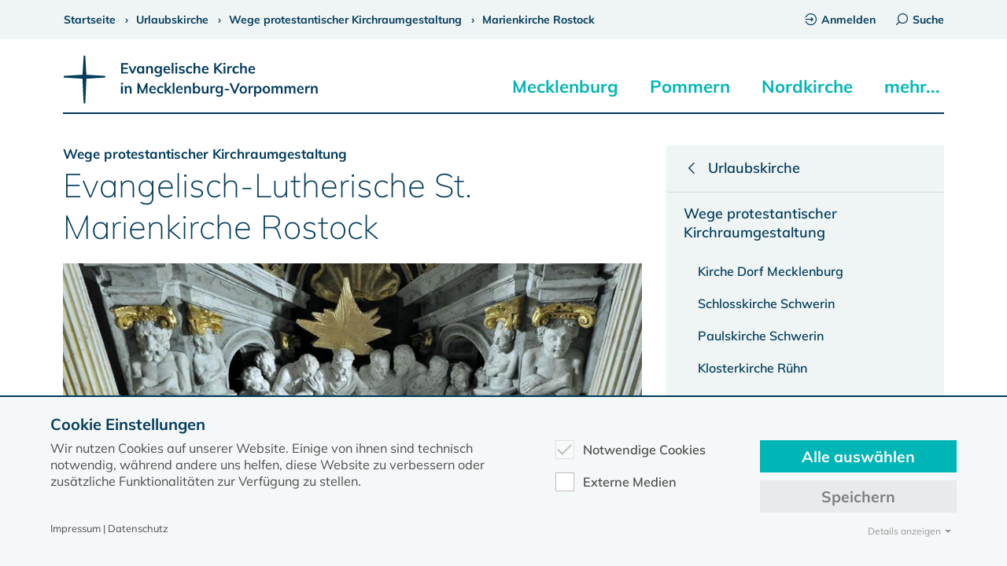

--- FILE ---
content_type: text/html; charset=utf-8
request_url: https://www.kirche-mv.de/urlaubskirche/wege-protestantischer-kirchraumgestaltung-1/reformation-rostock-st-marien
body_size: 9862
content:
<!DOCTYPE html>
<html lang=de-DE>
<head>
<meta charset=utf-8>
<title>reformation-Rostock-St.-Marien</title>
<meta name=generator content="TYPO3 CMS"/>
<meta name=viewport content="width=device-width, initial-scale=1.0"/>
<meta name=robots content="INDEX,FOLLOW,NOODP"/>
<meta name=description content="Kirche MV"/>
<meta name=twitter:card content=summary />
<meta name=language content=de />
<link rel=stylesheet type="text/css" href="/typo3temp/assets/compressed/merged-2f3d0cad80957f12c45506ca085f9766-5d4624a1d64465cf436c8174b5a69b44.1766156070.css" media=all>
<script src="/typo3temp/assets/compressed/merged-84b6c742e46e65214edd926d4f52e93b-14ae5b1c557e0e7181e18904b25978e4.1765462425.js.pagespeed.jm.r0B4QCxeCQ.js" type="text/javascript"></script>
<link rel=canonical href="https://www.kirche-mv.de/urlaubskirche/wege-protestantischer-kirchraumgestaltung-1/reformation-rostock-st-marien"/>
<script type="text/javascript" data-ignore=1>const cookieConsentConfiguration=JSON.parse('{"cookieName":"cookie_consent","expiryDays":365,"hideOnInit":false,"pushConsentToTagManager":false,"containerId":"cookie-consent"}');</script>
<style>.modal{display:none;position:fixed;z-index:1000;top:0;left:0;height:100%;width:100%;background:rgba(255,255,255,.8) url(https://www.kirche-mv.de/fileadmin/template2020/dyna/loader_simple.gif) 50% 50% no-repeat}body.loading .modal{overflow:hidden}body.loading .modal{display:block}</style></head>
<body><noscript><meta HTTP-EQUIV="refresh" content="0;url='https://www.kirche-mv.de/urlaubskirche/wege-protestantischer-kirchraumgestaltung-1/reformation-rostock-st-marien?PageSpeed=noscript'" /><style><!--table,div,span,font,p{display:none} --></style><div style="display:block">Please click <a href="https://www.kirche-mv.de/urlaubskirche/wege-protestantischer-kirchraumgestaltung-1/reformation-rostock-st-marien?PageSpeed=noscript">here</a> if you are not redirected within a few seconds.</div></noscript>
<header>
<div id=topbar>
<div class=content>
<div class=pure-g>
<div class=pure-u-1>
<div id=breadcrumb>
<span><a href="/startseite" title=www.kirche-mv.de><span>Startseite</span></a></span><span><a href="/urlaubskirche" title=Urlaubskirche><span>Urlaubskirche</span></a></span><span><a href="/urlaubskirche/wege-protestantischer-kirchraumgestaltung-1" title="Wege protestantischer Kirchraumgestaltung"><span>Wege protestantischer Kirchraumgestaltung</span></a></span><span><a href="/urlaubskirche/wege-protestantischer-kirchraumgestaltung-1/reformation-rostock-st-marien" title=reformation-Rostock-St.-Marien><span>Marienkirche Rostock</span></a></span><script type="application/ld+json">{ "@context": "https://schema.org", "@type": "BreadcrumbList", "itemListElement":[{ "@type": "ListItem", "item": {"@id": "https://www.kirche-mv.de/","name": "www.kirche-mv.de"},"position": 1},{ "@type": "ListItem", "item": {"@id": "https://www.kirche-mv.de/urlaubskirche","name": "Urlaubskirche"},"position": 2},{ "@type": "ListItem", "item": {"@id": "https://www.kirche-mv.de/urlaubskirche/wege-protestantischer-kirchraumgestaltung-1","name": "Wege protestantischer Kirchraumgestaltung"},"position": 3},{ "@type": "ListItem", "item": {"@id": "https://www.kirche-mv.de/urlaubskirche/wege-protestantischer-kirchraumgestaltung-1/reformation-rostock-st-marien","name": "reformation-Rostock-St.-Marien"},"position": 4}] }</script>
</div>
<div id=topbar_content_right>
<a href="/intranet"><span class="icon icon-login"></span>Anmelden</a><a href="#" id=desktop_search_link><span class="icon icon-search"></span>Suche</a>
</div>
</div>
</div>
</div>
</div>
<div class=content>
<div class=pure-g>
<div class=pure-u-1>
<a href="/" title="Dies ist der gemeinsame Internetauftritt des Evangelisch-Lutherischen Kirchenkreises Mecklenburg und des Pommerschen Evangelischen Kirchenkreises in der Evangelisch Lutherischen Kirche in Norddeutschland">
<img src="/fileadmin/template2020/css/img/kirche-mv-logo.svg" alt="Logo Evangelische Kirche in Mecklenburg-Vorpommern" id=logo>
</a>
<div id=mobile_searchbutton>
<form action="/suche" data-suggest="/suche?type=7384" data-suggest-header="Top Treffer" accept-charset=utf-8>
<input class="tx-solr-q js-solr-q tx-solr-suggest tx-solr-suggest-focus form-control" name="tx_solr[q]" id=searchinput_header_x type=search placeholder=Suchbegriff autocomplete=off>
</form>
<div class=search-autocomplete>
<ul>
</ul>
</div>
<span class="icon icon-search"></span>
</div>
<div class=burgerbutton>
<div class=burgerbutton-line></div>
<div class=burgerbutton-line></div>
<div class=burgerbutton-line></div>
</div>
<nav id=navigation_main>
<ul class=menu><li class=has-sub><a href="/mecklenburg">Mecklenburg</a><a href="#" class=subopen></a></li><div class=navigation_main_sub_1><a href="/mecklenburg" class=navigation_landingpagelink>Zur Portalseite ›</a><ul class=submenu><li><a href="/mecklenburg/portraet">Porträt</a><div class=navigation_main_sub_2><ul class=submenu><li><a href="/mecklenburg/portraet/adressen">Adressen</a></li><li><a href="/mecklenburg/portraet/zahlen-und-fakten" title="Zahlen und Fakten">Zahlen und Fakten</a></li><li><a href="/mecklenburg/portraet/geschichte" title=Geschichte>Geschichte</a></li><li><a href="/mecklenburg/portraet/nachrichten-aus-mecklenburg" title="Nachrichten aus Mecklenburg">Nachrichten aus Mecklenburg</a></li></ul></div></li><li><a href="/mecklenburg/gemeinden-und-regionen" title="Gemeinden und Regionen">Gemeinden und Regionen</a><div class=navigation_main_sub_2><ul class=submenu><li><a href="/mecklenburg/propstei-neustrelitz">Propstei Neustrelitz</a></li><li><a href="/mecklenburg/propstei-parchim" title="Propstei Parchim">Propstei Parchim</a></li><li><a href="/mecklenburg/propstei-rostock" title="Propstei Rostock">Propstei Rostock</a></li><li><a href="/mecklenburg/propstei-wismar" title="Propstei Wismar">Propstei Wismar</a></li></ul></div></li><li><a href="/mecklenburg/leitung-und-verwaltung" title="Leitung und Verwaltung">Leitung und Verwaltung</a><div class=navigation_main_sub_2><ul class=submenu><li><a href="/mecklenburg/kirchenkreisverwaltung">Kirchenkreisverwaltung</a></li><li><a href="/synode-elkm" title=Kirchenkreissynode>Kirchenkreissynode</a></li><li><a href="/mecklenburg/kirchenkreisrat" title=Kirchenkreisrat>Kirchenkreisrat</a></li><li><a href="/mecklenburg/formulare-und-ordnungen" title="Formulare und Ordnungen">Formulare und Ordnungen</a></li><li><a href="/mecklenburg/proepstinnen-und-proepste" title="Pröpstinnen und Pröpste">Pröpstinnen und Pröpste</a></li><li><a href="/mecklenburg/mitarbeitervertretung" title=Mitarbeitervertretung>Mitarbeitervertretung</a></li><li><a href="/praevention" title="Fachstelle Prävention">Fachstelle Prävention</a></li></ul></div></li><li><a href="/mecklenburg/dienste-und-werke" title="Dienste und Werke">Dienste und Werke</a><div class=navigation_main_sub_2><ul class=submenu><li><a href="/zentrum-kirchlicher-dienste">Zentrum Kirchlicher Dienste</a></li><li><a href="/mecklenburg/dienste-und-werke/diakonie" title=Diakonie>Diakonie</a></li><li><a href="/mecklenburg/dienste-und-werke/seelsorge" title=Seelsorge>Seelsorge</a></li><li><a href="/mecklenburg/dienste-und-werke/stiftungen" title=Stiftungen>Stiftungen</a></li><li><a href="/mecklenburg/dienste-und-werke/tagungs-und-gaestehaeuser" title="Tagungshäuser Mecklenburg">Tagungs- und Gästehäuser</a></li><li><a href="/kirchliche-archive-schwerin" title="Kirchliche Archive Schwerin">Kirchliche Archive Schwerin</a></li><li><a href="/neueslebenimalter" title="Neues Leben im Alter">Neues Leben im Alter</a></li></ul></div></li><li><a href="/mecklenburg/vereine-und-initiativen" title="Vereine und Initiativen">Vereine und Initiativen</a><div class=navigation_main_sub_2><ul class=submenu><li><a href="/tag-der-foerdervereine">Tag der Fördervereine</a></li><li><a href="/pommern/vereine-und-initiativen/pfarrverein" title=Pfarrverein>Pfarrverein</a></li><li><a href="/kuester-mecklenburg" title="Küster im Kirchenkreis Mecklenburg">Küster im Kirchenkreis Mecklenburg</a></li><li><a href="/kirchengeschichte-mecklenburg" title="Arbeitsgemeinschaft für Mecklenburgische Kirchengeschichte">Arbeitsgemeinschaft für Mecklenburgische Kirchengeschichte</a></li><li><a href="/mecklenburg/vereine-und-initiativen/partnerschaft-bayern-mecklenburg" title="Partnerschaft Bayern-Mecklenburg">Partnerschaft Bayern-Mecklenburg</a></li><li><a href="/mecklenburg/vereine-und-initiativen/fuenf-prozent-initiative" title="Fünf-Prozent-Initiative">Fünf-Prozent-Initiative</a></li><li><a href="/plattdeutsch" title="Plattdüütsch in de Kirch">Plattdüütsch in de Kirch</a></li><li><a href="/mecklenburg/vereine-und-initiativen/regionalgruppe-kirchentag" title="Regionalgruppe Kirchentag">Regionalgruppe Kirchentag</a></li><li><a href="/mecklenburg/vereine-und-initiativen/oikocredit-in-mv" title="Oikocredit in MV">Oikocredit in MV</a></li><li><a href="/mecklenburg/vereine-und-initiativen/kirche-staerkt-demokratie" title="Kirche stärkt Demokratie">Kirche stärkt Demokratie</a></li></ul></div></li><li><a href="/mecklenburg/oeffentlichkeitsarbeit" title="Öffentlichkeitsarbeit">Öffentlichkeitsarbeit</a><div class=navigation_main_sub_2><ul class=submenu><li><a href="/mecklenburg/oeffentlichkeitsarbeit/pressemeldungen">Pressemeldungen</a></li><li><a href="/informations-rundbrief" title=Informations-Rundbrief>Informations-Rundbrief</a></li><li><a href="/mecklenburg/nachrufe/archiv-2025" title=Nachrufe>Nachrufe</a></li><li><a href="/mecklenburg/oeffentlichkeitsarbeit/bekanntmachungen" title=Bekanntmachungen>Bekanntmachungen</a></li><li><a href="/mecklenburg/oeffentlichkeitsarbeit/corporate-design" title="Corporate Design">Corporate Design</a></li><li><a href="/kollekten-elkm" title="Kollekten ELKM">Kollekten</a></li></ul></div></li></ul></div><li class=has-sub><a href="/pommern" title=Pommern>Pommern</a><a href="#" class=subopen></a></li><div class=navigation_main_sub_1><a href="/pommern" class=navigation_landingpagelink>Zur Portalseite ›</a><ul class=submenu><li><a href="/pommern/portraet">Porträt</a><div class=navigation_main_sub_2><ul class=submenu><li><a href="/pommern/portraet/adressen">Adressen</a></li><li><a href="/pommern/portraet/zahlen-und-fakten-pek" title="Zahlen und Fakten PEK">Zahlen und Fakten</a></li><li><a href="/pommern/portraet/geschichte" title=Geschichte>Geschichte</a></li><li><a href="/pommern/portraet/nachrichten-aus-pommern" title="Nachrichten aus Pommern">Nachrichten aus Pommern</a></li></ul></div></li><li><a href="/pommern/gemeinden-und-regionen" title="Gemeinden und Regionen">Gemeinden und Regionen</a><div class=navigation_main_sub_2><ul class=submenu><li><a href="/pommern/propstei-demmin">Propstei Demmin</a></li><li><a href="/pommern/propstei-pasewalk" title="Propstei Pasewalk">Propstei Pasewalk</a></li><li><a href="/pommern/propstei-stralsund" title="Propstei Stralsund">Propstei Stralsund</a></li></ul></div></li><li><a href="/pommern/leitung-und-verwaltung" title="Leitung und Verwaltung">Leitung und Verwaltung</a><div class=navigation_main_sub_2><ul class=submenu><li><a href="/pommern/kirchenkreisamt">Kirchenkreisamt</a></li><li><a href="/synode-pek" title=Kirchenkreissynode>Kirchenkreissynode</a></li><li><a href="/pommern/kirchenkreisrat" title=Kirchenkreisrat>Kirchenkreisrat</a></li><li><a href="/pommern/leitung-und-verwaltung/formulare-und-ordnungen" title="Formulare und Ordnungen">Formulare und Ordnungen</a></li><li><a href="/pommern/proepstinnen-und-proepste" title="Pröpstinnen und Pröpste">Pröpstinnen und Pröpste</a></li><li><a href="/pommern/mitarbeitervertretung" title=Mitarbeitervertretung>Mitarbeitervertretung</a></li><li><a href="/pommern/fachstelle-praevention" title="Fachstelle Prävention">Fachstelle Prävention</a></li></ul></div></li><li><a href="/pommern/dienste-und-werke" title="Dienste und Werke">Dienste und Werke</a><div class=navigation_main_sub_2><ul class=submenu><li><a href="/pommern/regionalzentrum">Regionalzentrum kirchlicher Dienste</a></li><li><a href="/pommern/dienste-und-werke/diakonie" title=Diakonie>Diakonie</a></li><li><a href="/pommern/dienste-und-werke/seelsorge" title=Seelsorge>Seelsorge</a></li><li><a href="/pommern/dienste-und-werke/tagungshaeuser-pommern" title="Tagungshäuser-Pommern">Tagungs- und Gästehäuser</a></li><li><a href="/bugenhagenstiftung" title=Johannes-Bugenhagen-Stiftung>Johannes-Bugenhagen-Stiftung</a></li></ul></div></li><li><a href="/pommern/vereine-und-initiativen" title="Vereine und Initiativen">Vereine und Initiativen</a><div class=navigation_main_sub_2><ul class=submenu><li><a href="/pommern/vereine-und-initiativen/foerdervereine">Fördervereine</a></li><li><a href="/pommern/vereine-und-initiativen/pfarrverein" title=Pfarrverein>Pfarrverein</a></li><li><a href="/pommern/vereine-und-initiativen/plattdueuetsch-in-de-kirch-pek" title="Plattdüütsch in de Kirch PEK">Plattdüütsch in de Kirch</a></li><li><a href="/ag-pommersche-kirchengeschichte" title="AG Pommersche Kirchengeschichte">AG Pommersche Kirchengeschichte</a></li><li><a href="/pommern/vereine-und-initiativen/adventskirche-greifswald" title="Adventskirche Greifswald">Adventskirche Greifswald</a></li><li><a href="/mecklenburg/vereine-und-initiativen/oikocredit-in-mv" title="Oikocredit in MV">Oikocredit in MV</a></li></ul></div></li><li><a href="/pommern/oeffentlichkeitsarbeit" title="Öffentlichkeitsarbeit">Öffentlichkeitsarbeit</a><div class=navigation_main_sub_2><ul class=submenu><li><a href="/pommern/oeffentlichkeitsarbeit/pressemeldungen">Pressemeldungen</a></li><li><a href="/pek-post" title="PEK Post">PEK Post</a></li><li><a href="/pommern/nachrufe/archiv-2026" title=Nachrufe>Nachrufe</a></li><li><a href="/pommern/oeffentlichkeitsarbeit/corporate-design-pek" title="Corporate Design PEK">Corporate Design</a></li><li><a href="/pommern/oeffentlichkeitsarbeit/kollekten" title="Kollekten PEK">Kollekten</a></li></ul></div></li></ul></div><li class=has-sub><a href="/nordkirche" title=Nordkirche>Nordkirche</a><a href="#" class=subopen></a></li><div class=navigation_main_sub_1><a href="/nordkirche" class=navigation_landingpagelink>Zur Portalseite ›</a><ul class=submenu><li><a href="/nordkirche/portraet">Porträt</a><div class=navigation_main_sub_2><ul class=submenu><li><a href="/nordkirche/portraet/geschichte">Geschichte der Nordkirche</a></li><li><a href="/nordkirche/portraet/nachrichten-aus-der-nordkirche" title="Nachrichten aus der Nordkirche">Nachrichten aus der Nordkirche</a></li><li><a href="/nordkirche/mitteilungen" title="Nordkirchen Mitteilungen">Nordkirchen Mitteilungen</a></li><li><a href="/nordkirche/amtsblatt" title="Kirchliches Amtsblatt">Kirchliches Amtsblatt</a></li></ul></div></li><li><a href="/nordkirche/bischof-tilman-jeremias" title="Bischof im Sprengel Tilman Jeremias">Bischof im Sprengel</a><div class=navigation_main_sub_2><ul class=submenu><li><a href="/nordkirche/bischof-tilman-jeremias/kontakt-und-mitarbeitende">Kontakt und Mitarbeitende</a></li><li><a href="/nordkirche/bischof-tilman-jeremias/meldungen" title=Meldungen>Meldungen</a></li><li><a href="/nordkirche/bischof-tilman-jeremias/biografie" title=Biografie>Biografie</a></li><li><a href="/nordkirche/altbischoefe-im-sprengel" title="Altbischöfe im Sprengel">Vorgänger (Altbischöfe)</a></li></ul></div></li><li><a href="/nordkirche/leitung-und-verwaltung" title="Leitung und Verwaltung">Leitung und Verwaltung</a><div class=navigation_main_sub_2><ul class=submenu><li><a href="/nordkirche/leitung-und-verwaltung/landeskirchenamt">Landeskirchenamt</a></li><li><a href="/nordkirche/leitung-und-verwaltung/landessynode" title=Landessynode>Landessynode</a></li><li><a href="/nordkirche/leitung-und-verwaltung/kirchenleitung" title=Kirchenleitung>Kirchenleitung</a></li><li><a href="/nordkirche/leitung-und-verwaltung/landesbischoefin" title="Landesbischöfin">Landesbischöfin</a></li><li><a href="/nordkirche/leitung-und-verwaltung/regierungsbeauftragter" title=Regierungsbeauftragter>Regierungsbeauftragter</a></li><li><a href="/nordkirche/leitung-und-verwaltung/pastorenvertretung" title=Pastorenvertretung>Pastorenvertretung</a></li></ul></div></li><li><a href="/nordkirche/dienste-und-werke" title="Dienste und Werke">Dienste und Werke</a><div class=navigation_main_sub_2><ul class=submenu><li><a href="/nordkirche/dienste-und-werke/arbeitsbereich-schulkooperative-arbeit-teo">Arbeitsbereich Schulkooperative Arbeit/TEO</a></li><li><a href="/nordkirche/dienste-und-werke/hauptbereich-generationen-und-geschlechter" title="Hauptbereich Generationen und Geschlechter (Standort Rostock)">Hauptbereich Generationen und Geschlechter</a></li><li><a href="/nordkirche/dienste-und-werke/bibelzentrum-barth" title="Bibelzentrum Barth">Bibelzentrum Barth</a></li><li><a href="/nordkirche/dienste-und-werke/kirchenmusik" title=Kirchenmusik>Kirchenmusik</a></li></ul></div></li></ul></div><li><a title=mehr...>mehr...</a></li><div class=navigation_main_sub_1><ul class=submenu><li><a href="/glaube">Glaube</a><div class=navigation_main_sub_2><ul class=submenu><li><a href="/glaube/das-kirchenjahr">Das Kirchenjahr</a></li><li><a href="/liturgie" title=Liturgie>Liturgie</a></li><li><a href="/glaube/kunst-und-kirche" title="Kunst und Kirche">Kunst und Kirche</a></li><li><a href="/pilgerwege" title=Pilgerwege>Pilgerwege</a></li><li><a href="/glaube/pilger-kloster-tempzin" title="Pilger-Kloster Tempzin">Pilger-Kloster Tempzin</a></li></ul></div></li><li><a href="/feiern-im-leben" title="Feiern im Leben">Feiern im Leben</a><div class=navigation_main_sub_2><ul class=submenu><li><a href="/feiern-im-leben/taufe">Taufe</a></li><li><a href="/feiern-im-leben/konfirmation" title=Konfirmation>Konfirmation</a></li><li><a href="/feiern-im-leben/trauung-und-hochzeit" title="Trauung und Hochzeit">Trauung und Hochzeit</a></li><li><a href="/feiern-im-leben/beerdigung" title=Beerdigung>Beerdigung</a></li><li><a href="/feiern-im-leben/service-und-materialien" title="Service und Materialien">Service und Materialien</a></li></ul></div></li><li class=active><a href="/urlaubskirche" title=Urlaubskirche>Urlaubskirche</a><div class=navigation_main_sub_2><ul class=submenu><li><a href="/urlaubskirche/kirchenland-mv-app">Kirchenland MV App</a></li><li><a href="/urlaubskirche/wegekirchen" title=Wegekirchen>Wegekirchen</a></li><li><a href="/urlaubskirche/offene-kirchen" title="Offene Kirchen">Offene Kirchen</a></li><li><a href="/spiritueller-sommer-im-norden" title="Spiritueller Sommer im Norden">Spiritueller Sommer im Norden</a></li><li><a href="/pilgerwege" title=Pilgern>Pilgern</a></li><li class=active><a href="/urlaubskirche/wege-protestantischer-kirchraumgestaltung-1" title="Wege protestantischer Kirchraumgestaltung">Wege protestantischer Kirchraumgestaltung</a></li></ul></div></li><li class=special_links><a href="#" class=has_children>Schnellauswahl</a><a href="#" class=subopen></a><div class=navigation_main_sub_2><ul><li><a href="/nachrichten">Nachrichten</a></li><li><a href="/aktuell/veranstaltungen" title="Gottesdienste und Veranstaltungen">Gottesdienste und Veranstaltungen</a></li><li><a href="/stellenausschreibungen" title=Stellenausschreibungen>Stellenausschreibungen</a></li><li><a href="/kirchenzeitung" title=Kirchenzeitung>Kirchenzeitung</a></li><li><a href="/starkestuecke" title="Filmreihe Starke Stücke">Filmreihe Starke Stücke</a></li><li><a href="/klimaschutz" title=Klimaschutz>Klimaschutz</a></li></ul></div></li></ul></div></ul><div id=mobile_menu_additional_links><a href="https://www.kirche-mv.de/intranet"><span class="icon icon-login"></span>Anmelden</a></div>
</nav>
</div>
</div>
</div>
<div class=line></div>
</header>
<article>
<div id=topvisual class=content></div>
<nav class=sidenav_main>
<div class=sidenavigation_dropdown><span class=menutitle>Menü</span><a href="#" class=subopen></a></div>
<ul class=sidenavigation><li><a href="/urlaubskirche" class=menutitle><span class=icon-arr-left></span><span>Urlaubskirche</span></a><li><li><a href="/urlaubskirche/wege-protestantischer-kirchraumgestaltung-1"><span>Wege protestantischer Kirchraumgestaltung</span></a></li><li><ul style="display: block;"><li><a href="/urlaubskirche/wege-protestantischer-kirchraumgestaltung-1/reformation-dorf-mecklenburg" title="Kirche Dorf Mecklenburg"><span>Kirche Dorf Mecklenburg</span></a></li><li><a href="/urlaubskirche/wege-protestantischer-kirchraumgestaltung-1/reformation-schwerin-schlosskirche" title="Schlosskirche Schwerin"><span>Schlosskirche Schwerin</span></a></li><li><a href="/urlaubskirche/wege-protestantischer-kirchraumgestaltung-1/reformation-schwerin-paulskirche" title="Paulskirche Schwerin"><span>Paulskirche Schwerin</span></a></li><li><a href="/urlaubskirche/wege-protestantischer-kirchraumgestaltung-1/reformation-ruehn-klosterkirche" title="Klosterkirche Rühn"><span>Klosterkirche Rühn</span></a></li><li><a href="/urlaubskirche/wege-protestantischer-kirchraumgestaltung-1/reformation-sternberg" title="Reformationskirche Sternberg"><span>Reformationskirche Sternberg</span></a></li><li><a href="/urlaubskirche/wege-protestantischer-kirchraumgestaltung-1/reformation-buetzow-reformierte-kirche" title="Reformierte Kirche Bützow"><span>Reformierte Kirche Bützow</span></a></li><li><a href="/urlaubskirche/wege-protestantischer-kirchraumgestaltung-1/reformation-guestrow-dom" title="Dom zu Güstrow"><span>Dom zu Güstrow</span></a></li><li><a href="/urlaubskirche/wege-protestantischer-kirchraumgestaltung-1/reformation-rostock-st-marien" title="Marienkirche Rostock"><span class=active>Marienkirche Rostock</span></a></li><li><a href="/urlaubskirche/wege-protestantischer-kirchraumgestaltung-1/reformation-benzin" title="Kirche Benzin"><span>Kirche Benzin</span></a></li><li><a href="/urlaubskirche/wege-protestantischer-kirchraumgestaltung-1/reformation-bristow" title="Kirche Bristow"><span>Kirche Bristow</span></a></li><li><a href="/urlaubskirche/wege-protestantischer-kirchraumgestaltung-1/reformation-basedow" title="Kirche Basedow"><span>Kirche Basedow</span></a></li><li><a href="/urlaubskirche/wege-protestantischer-kirchraumgestaltung-1/reformation-kittendorf" title="Kirche Kittendorf"><span>Kirche Kittendorf</span></a></li><li><a href="/urlaubskirche/wege-protestantischer-kirchraumgestaltung-1/reformation-nehringen" title="Kirche Nehringen"><span>Kirche Nehringen</span></a></li><li><a href="/urlaubskirche/wege-protestantischer-kirchraumgestaltung-1/reformation-lindenberg" title="Kirche Lindenberg"><span>Kirche Lindenberg</span></a></li><li><a href="/urlaubskirche/wege-protestantischer-kirchraumgestaltung-1/reformation-gnevkow" title="Kirche Gnevkow"><span>Kirche Gnevkow</span></a></li><li><a href="/urlaubskirche/wege-protestantischer-kirchraumgestaltung-1/reformation-glewitz" title="Kirche Glewitz"><span>Kirche Glewitz</span></a></li><li><a href="/urlaubskirche/wege-protestantischer-kirchraumgestaltung-1/reformation-franzburg-klosterkirche" title="Kirche Franzburg"><span>Kirche Franzburg</span></a></li><li><a href="/urlaubskirche/wege-protestantischer-kirchraumgestaltung-1/reformation-greifswald-st-marien" title="Marienkirche Greifswald"><span>Marienkirche Greifswald</span></a></li></ul></li></ul>
</nav>
<div class=content>
<div class=pure-g>
<div class="pure-u-1 pure-u-lg-2-3">
<!--TYPO3SEARCH_begin-->
<div id=c13783 class=frame><header class="h-13783 "><h1><span>Wege protestantischer Kirchraumgestaltung</span>Evangelisch-Lutherische St. Marienkirche Rostock
</h1></header><figure style="width: 736px" class="figure_center ce-textpic ce-center ce-above"><picture><img loading=lazy data-fancybox-group=lb title="Detail Kanzelkorb Marienkirche Rostock" src="/fileadmin/_processed_/9/6/csm_Marienkirche_Rostock_Kanzelkorb_Detail_0028650194.jpg" width=800 height=451 alt=""/></picture></figure><p><sup>&nbsp;</sup><br/>Das stilistische Zusammenspiel von tradierten mittelalterlichen Ausstattungsstücken sowie den Ein- und Umbauten aus Renaissance und Barock hatte neben St. Marien bis zum Zweiten Weltkrieg auch die St. Petri- und die St. Jakobikirche der Hansestadt geprägt. Wie deren einstige Kanzeln, wird auch die auf 1574 datierte Predigtstätte in St. Marien dem Antwerpener Künstler Rudolf Stockmann (gest. 1622) zugesprochen. Dabei ist jedoch lediglich der Kanzelkorb original. Der mehrzonige Schalldeckel wurde erst 1723 in stilistischer Anlehnung geschaffen. Äußerst qualitätsvoll ist die vollplastische architektonische Gliederung, die sich in übersteigerter Perspektive tiefenräumlich in Szenen des christlichen Heilsgeschehens fortsetzt. Diese erweitern mit Gleichnis- und Tugenddarstellungen die sonst häufig übliche Ikonographie der Evangelisten. </p></div>
<div id=c13787 class=frame><div data-cols=3 class="equal_gallery_2 ce-gallery" data-cols=3 data-ce-columns=3 data-ce-images=6><figure><a href="/fileadmin/_processed_/2/3/csm_Kanzel_Marienkirche_Rostock_866ee0ebf0.jpg" class=fancybox data-fancybox=lb13787 title=Kanzel data-caption=Kanzel><picture><img loading=lazy data-fancybox-group=lb title=Kanzel src="/fileadmin/_processed_/2/3/csm_Kanzel_Marienkirche_Rostock_dca67765c9.jpg" width=800 height=1133 alt=""/></picture></a></figure><figure><a href="/fileadmin/_processed_/e/d/csm_Marienkirche_Rostock_Kanzelkorb_Detail_2_8914fd5791.jpg" class=fancybox data-fancybox=lb13787 title="Kanzelkorb Detail" data-caption="Kanzelkorb Detail"><picture><img loading=lazy data-fancybox-group=lb title="Kanzelkorb Detail" src="/fileadmin/_processed_/e/d/csm_Marienkirche_Rostock_Kanzelkorb_Detail_2_ef052f3f44.jpg" width=800 height=590 alt=""/></picture></a></figure><figure><a href="/fileadmin/_processed_/6/b/csm_Marienkirche_Rostock_Kanzelkorb_Detail_3_6ade35cafc.jpg" class=fancybox data-fancybox=lb13787 title="Kanzelkorb Detail" data-caption="Kanzelkorb Detail"><picture><img loading=lazy data-fancybox-group=lb title="Kanzelkorb Detail" src="/fileadmin/_processed_/6/b/csm_Marienkirche_Rostock_Kanzelkorb_Detail_3_573cfc4b9e.jpg" width=800 height=738 alt=""/></picture></a></figure><figure><a href="/fileadmin/_processed_/9/8/csm_St._Marinkirche_Rostock_Foto_dav_e515abdd42.jpg" class=fancybox data-fancybox=lb13787 title=Marienkirche data-caption=Marienkirche><picture><img loading=lazy data-fancybox-group=lb title=Marienkirche src="/fileadmin/_processed_/9/8/csm_St._Marinkirche_Rostock_Foto_dav_1f345f753c.jpg" width=800 height=530 alt=""/></picture></a></figure><figure><a href="/fileadmin/_processed_/f/9/csm_Marienkirche_Rostock_Stadtansicht_1_Foto_dav_5fc6da582d.jpg" class=fancybox data-fancybox=lb13787 title="Rostocker Innenstadt mit Marienkirche" data-caption="Rostocker Innenstadt mit Marienkirche"><picture><img loading=lazy data-fancybox-group=lb title="Rostocker Innenstadt mit Marienkirche" src="/fileadmin/_processed_/f/9/csm_Marienkirche_Rostock_Stadtansicht_1_Foto_dav_3da32e21bd.jpg" width=800 height=537 alt=""/></picture></a></figure><figure><a href="/fileadmin/_processed_/a/6/csm_Marienkirche_Rostock_aus_Altstadt_Foto_dav_0e5b96d9a6.jpg" class=fancybox data-fancybox=lb13787 title="Marienkirche aus Richtung Altstadt" data-caption="Marienkirche aus Richtung Altstadt"><picture><img loading=lazy data-fancybox-group=lb title="Marienkirche aus Richtung Altstadt" src="/fileadmin/_processed_/a/6/csm_Marienkirche_Rostock_aus_Altstadt_Foto_dav_e2d6805013.jpg" width=800 height=1060 alt=""/></picture></a></figure></div></div>
<div id=c13784 class=frame><header class="h-13784 "><h2 class="" data=2>
Kontakt
</h2></header><p>Ev.-Luth. Innenstadtgemeinde Rostock<br/>Bei der Marienkirche 1<br/>18055 Rostock<br/>Tel.: 0381/51089710 <br/>E-Mail: <a href="mailto:rostock-innenstadt@elkm.de">rostock-innenstadt@elkm.de</a><br/><br/><a href="/rostock-innenstadtgemeinde" class=pagelinkiconbevor>Innenstadtgemeinde Rostock</a></p></div>
<!--TYPO3SEARCH_end-->
</div>
<div class="pure-u-1 pure-u-lg-1-3">
<div class=fixed_column_right>
<nav>
<ul class=sidenavigation><li><a href="/urlaubskirche" class=menutitle><span class=icon-arr-left></span><span>Urlaubskirche</span></a><li><li><a href="/urlaubskirche/wege-protestantischer-kirchraumgestaltung-1"><span>Wege protestantischer Kirchraumgestaltung</span></a></li><li><ul style="display: block;"><li><a href="/urlaubskirche/wege-protestantischer-kirchraumgestaltung-1/reformation-dorf-mecklenburg" title="Kirche Dorf Mecklenburg"><span>Kirche Dorf Mecklenburg</span></a></li><li><a href="/urlaubskirche/wege-protestantischer-kirchraumgestaltung-1/reformation-schwerin-schlosskirche" title="Schlosskirche Schwerin"><span>Schlosskirche Schwerin</span></a></li><li><a href="/urlaubskirche/wege-protestantischer-kirchraumgestaltung-1/reformation-schwerin-paulskirche" title="Paulskirche Schwerin"><span>Paulskirche Schwerin</span></a></li><li><a href="/urlaubskirche/wege-protestantischer-kirchraumgestaltung-1/reformation-ruehn-klosterkirche" title="Klosterkirche Rühn"><span>Klosterkirche Rühn</span></a></li><li><a href="/urlaubskirche/wege-protestantischer-kirchraumgestaltung-1/reformation-sternberg" title="Reformationskirche Sternberg"><span>Reformationskirche Sternberg</span></a></li><li><a href="/urlaubskirche/wege-protestantischer-kirchraumgestaltung-1/reformation-buetzow-reformierte-kirche" title="Reformierte Kirche Bützow"><span>Reformierte Kirche Bützow</span></a></li><li><a href="/urlaubskirche/wege-protestantischer-kirchraumgestaltung-1/reformation-guestrow-dom" title="Dom zu Güstrow"><span>Dom zu Güstrow</span></a></li><li><a href="/urlaubskirche/wege-protestantischer-kirchraumgestaltung-1/reformation-rostock-st-marien" title="Marienkirche Rostock"><span class=active>Marienkirche Rostock</span></a></li><li><a href="/urlaubskirche/wege-protestantischer-kirchraumgestaltung-1/reformation-benzin" title="Kirche Benzin"><span>Kirche Benzin</span></a></li><li><a href="/urlaubskirche/wege-protestantischer-kirchraumgestaltung-1/reformation-bristow" title="Kirche Bristow"><span>Kirche Bristow</span></a></li><li><a href="/urlaubskirche/wege-protestantischer-kirchraumgestaltung-1/reformation-basedow" title="Kirche Basedow"><span>Kirche Basedow</span></a></li><li><a href="/urlaubskirche/wege-protestantischer-kirchraumgestaltung-1/reformation-kittendorf" title="Kirche Kittendorf"><span>Kirche Kittendorf</span></a></li><li><a href="/urlaubskirche/wege-protestantischer-kirchraumgestaltung-1/reformation-nehringen" title="Kirche Nehringen"><span>Kirche Nehringen</span></a></li><li><a href="/urlaubskirche/wege-protestantischer-kirchraumgestaltung-1/reformation-lindenberg" title="Kirche Lindenberg"><span>Kirche Lindenberg</span></a></li><li><a href="/urlaubskirche/wege-protestantischer-kirchraumgestaltung-1/reformation-gnevkow" title="Kirche Gnevkow"><span>Kirche Gnevkow</span></a></li><li><a href="/urlaubskirche/wege-protestantischer-kirchraumgestaltung-1/reformation-glewitz" title="Kirche Glewitz"><span>Kirche Glewitz</span></a></li><li><a href="/urlaubskirche/wege-protestantischer-kirchraumgestaltung-1/reformation-franzburg-klosterkirche" title="Kirche Franzburg"><span>Kirche Franzburg</span></a></li><li><a href="/urlaubskirche/wege-protestantischer-kirchraumgestaltung-1/reformation-greifswald-st-marien" title="Marienkirche Greifswald"><span>Marienkirche Greifswald</span></a></li></ul></li></ul>
</nav>
</div>
</div>
</div>
</div>
</article>
<div id=backtotop></div>
<footer>
<nav id=navigation_footer>
<div class=content>
<div class=pure-g>
<div class="pure-u-1 pure-u-sm-1-2 pure-u-md-1-3 pure-u-lg-1-5">
<a href=mecklenburg class=navigation_footer_subtitle>Mecklenburg</a><ul><li><a href="/mecklenburg/portraet">Porträt</a></li><li><a href="/mecklenburg/gemeinden-und-regionen" title="Gemeinden und Regionen">Gemeinden und Regionen</a></li><li><a href="/mecklenburg/leitung-und-verwaltung" title="Leitung und Verwaltung">Leitung und Verwaltung</a></li><li><a href="/mecklenburg/dienste-und-werke" title="Dienste und Werke">Dienste und Werke</a></li><li><a href="/mecklenburg/vereine-und-initiativen" title="Vereine und Initiativen">Vereine und Initiativen</a></li><li><a href="/mecklenburg/oeffentlichkeitsarbeit" title="Öffentlichkeitsarbeit">Öffentlichkeitsarbeit</a></li></ul>
</div>
<div class="pure-u-1 pure-u-sm-1-2 pure-u-md-1-3 pure-u-lg-1-5">
<a href=pommern class=navigation_footer_subtitle>Pommern</a><ul><li><a href="/pommern/portraet">Porträt</a></li><li><a href="/pommern/gemeinden-und-regionen" title="Gemeinden und Regionen">Gemeinden und Regionen</a></li><li><a href="/pommern/leitung-und-verwaltung" title="Leitung und Verwaltung">Leitung und Verwaltung</a></li><li><a href="/pommern/dienste-und-werke" title="Dienste und Werke">Dienste und Werke</a></li><li><a href="/pommern/vereine-und-initiativen" title="Vereine und Initiativen">Vereine und Initiativen</a></li><li><a href="/pommern/oeffentlichkeitsarbeit" title="Öffentlichkeitsarbeit">Öffentlichkeitsarbeit</a></li></ul>
</div>
<div class="pure-u-1 pure-u-sm-1-2 pure-u-md-1-3 pure-u-lg-1-5">
<a href=nordkirche class=navigation_footer_subtitle>Nordkirche</a><ul><li><a href="/nordkirche/portraet">Porträt</a></li><li><a href="/nordkirche/bischof-tilman-jeremias" title="Bischof im Sprengel Tilman Jeremias">Bischof im Sprengel</a></li><li><a href="/nordkirche/leitung-und-verwaltung" title="Leitung und Verwaltung">Leitung und Verwaltung</a></li><li><a href="/nordkirche/dienste-und-werke" title="Dienste und Werke">Dienste und Werke</a></li></ul>
</div>
<div class="pure-u-1 pure-u-sm-1-2 pure-u-md-1-3 pure-u-lg-1-5">
<a href="#" class=navigation_footer_subtitle>Mehr</a><ul><li><a href="/glaube">Glaube</a></li><li><a href="/feiern-im-leben" title="Feiern im Leben">Feiern im Leben</a></li><li><a href="/urlaubskirche" title=Urlaubskirche>Urlaubskirche</a></li></ul>
</div>
<div class="pure-u-1 pure-u-sm-1-2 pure-u-md-1-3 pure-u-lg-1-5">
<a href="#" class=navigation_footer_subtitle></a><ul><li><a href="/nachrichten">Nachrichten</a></li><li><a href="/aktuell/veranstaltungen" title="Gottesdienste und Veranstaltungen">Gottesdienste und Veranstaltungen</a></li><li><a href="/stellenausschreibungen" title=Stellenausschreibungen>Stellenausschreibungen</a></li><li><a href="/service/remote-unterstuetzung-teamviewer" title="Remote-Unterstützung">Remote-Unterstützung</a></li></ul>
</div>
</div>
</div>
</nav>
<div id=footer_dark>
<div id=navigation_meta>
<ul><li><a href="/kontakt">Kontakt</a></li><li><a href="/datenschutz" title=Datenschutz>Datenschutz</a></li><li><a href="/impressum" title=Impressum>Impressum</a></li></ul>
</div>
<span class="icon icon-kirche-mv"></span>Evangelische Kirche in Mecklenburg-Vorpommern © 2026
</div>
</footer>
<script id=powermail_conditions_container data-condition-uri="https://www.kirche-mv.de/urlaubskirche/wege-protestantischer-kirchraumgestaltung-1/reformation-rostock-st-marien?type=3132"></script>
<script type="text/javascript">var _paq=_paq||[];_paq.push(['trackPageView']);_paq.push(['enableLinkTracking']);(function(){var u="//statistik.toaserver.de/";_paq.push(['setTrackerUrl',u+'matomo.php']);_paq.push(['setSiteId','8']);var d=document,g=d.createElement('script'),s=d.getElementsByTagName('script')[0];g.type='text/javascript';g.async=true;g.defer=true;g.src=u+'piwik.js';s.parentNode.insertBefore(g,s);})();</script>
<div class=modal></div>
<script>$body=$("body");$(document).on({submit:function(){$body.addClass("loading");}});</script>
<script src="/typo3temp/assets/compressed/merged-64f03cb77c7525830843337c41a7e442-ed5b0f2052020f445cb2bde34a3d6ec7.1752558668.js.pagespeed.jm.6AwvpU5Jlt.js" type="text/javascript"></script>
<script src="/typo3temp/assets/compressed/merged-c923d67c8a10dac7e4fbaa03539a443f-4d41f1cceaf7dc3593bf1b2662bd143f.1768439868.js.pagespeed.jm.7hNEiZa-XL.js" type="text/javascript"></script>
<div id=cookie-consent class=cookie-consent-container style="display: none;">
<div class=consent-modal>
<strong class=cookie-headline>Cookie Einstellungen</strong>
<div class=hint><p>Wir nutzen Cookies auf unserer Website. Einige von ihnen sind technisch notwendig, während andere uns helfen, diese Website zu verbessern oder zusätzliche Funktionalitäten zur Verfügung zu stellen.</p></div>
<form autocomplete=off action="/?tx_mindshapecookieconsent_consent%5Baction%5D=consent&amp;tx_mindshapecookieconsent_consent%5Bcontroller%5D=Consent&amp;type=8641&amp;cHash=aa8b8bcb3d73335c1d9a7ad590a933e0" method=post>
<div>
<input type=hidden name="tx_mindshapecookieconsent_consent[__referrer][@extension]" value=""/>
<input type=hidden name="tx_mindshapecookieconsent_consent[__referrer][@controller]" value=Standard />
<input type=hidden name="tx_mindshapecookieconsent_consent[__referrer][@action]" value="consent/Modal"/>
<input type=hidden name="tx_mindshapecookieconsent_consent[__referrer][arguments]" value=YTowOnt94efa3fb9154bda8c51e05198e773662ad49b9377 />
<input type=hidden name="tx_mindshapecookieconsent_consent[__referrer][@request]" value="a:3:{s:10:&quot;@extension&quot;;N;s:11:&quot;@controller&quot;;s:8:&quot;Standard&quot;;s:7:&quot;@action&quot;;s:13:&quot;consent/Modal&quot;;}6d95d6d1276a16424bc7a4a7fccfe16cfeb86371"/>
<input type=hidden name="tx_mindshapecookieconsent_consent[__trustedProperties]" value="a:1:{s:7:&quot;consent&quot;;a:4:{s:13:&quot;isAjaxRequest&quot;;i:1;s:10:&quot;currentUrl&quot;;i:1;s:9:&quot;selectAll&quot;;i:1;s:13:&quot;cookieOptions&quot;;a:2:{i:0;i:1;i:1;i:1;}}}c7439f75cac61cc5be99b8a64a73463b048ae295"/>
</div>
<input class=is-ajax type=hidden name="tx_mindshapecookieconsent_consent[consent][isAjaxRequest]" value=0 />
<input type=hidden name="tx_mindshapecookieconsent_consent[consent][currentUrl]" value="https://www.kirche-mv.de/urlaubskirche/wege-protestantischer-kirchraumgestaltung-1/reformation-rostock-st-marien"/>
<ul class=options>
<li>
<label for=modal-option-necessary class=label>
<input id=modal-option-necessary class=option-necessary type=checkbox checked disabled>
Notwendige Cookies
<span class=checkmark></span>
</label>
</li>
<li>
<label for=modal-option-6 class=label>
<input id=modal-option-6 class=option type=checkbox value=6>
Externe Medien
<span class=checkmark></span>
</label>
</li>
</ul>
<div class="buttons text-center">
<button class="select-all btn btn--primary" type=submit name="tx_mindshapecookieconsent_consent[consent][selectAll]" value=1>
Alle auswählen
</button>
<button class="save btn btn--secondary" type=submit name="tx_mindshapecookieconsent_consent[consent][selectAll]" value=0>
Speichern
</button>
</div>
<a href="#" class="show-details text-center">
<span class=more>Details anzeigen</span>
<span class=less>Details ausblenden</span>
</a>
<div class=details>
<div class=detail>
<div class=option-wrapper>
<strong class=option-headline>Notwendige Cookies</strong>
<p>Notwendige Cookies ermöglichen grundlegende Funktionen und sind für die einwandfreie Funktion der Website erforderlich.</p>
<div class=necessary-cookieoptions>
<div class=option-detail-wrapper>
<div class="option-detail cookie-option">
<label for=modal-cookieoption-4 class=label>
<input id=modal-cookieoption-4 type=checkbox checked disabled>
Einverständnis-Cookie
<span class=checkmark></span>
</label>
</div>
<div class="option-detail option-name">
<strong class=option-title>Name:</strong>
<span class=option-value>cookie_consent</span>
</div>
<div class="option-detail option-purpose">
<strong class=option-title>Zweck:</strong>
<span class=option-value>Dieser Cookie speichert die ausgewählten Einverständnis-Optionen des Benutzers</span>
</div>
<div class="option-detail option-duration">
<strong class=option-title>Cookie Laufzeit:</strong>
<span class=option-value>1 Jahr</span>
</div>
</div>
</div>
</div>
<div class=option-wrapper>
<strong class=option-headline>Externe Medien</strong>
<p>Um Inhalte von Videoplattformen und Social Media Plattformen anzeigen zu können, werden von diesen externen Medien Cookies gesetzt.</p>
<div class=cookieoptions data-parent="#modal-option-6">
<div class=option-detail-wrapper>
<div class="option-detail cookie-option">
<label for=modal-cookieoption-youtube class=label>
<input type=hidden name="tx_mindshapecookieconsent_consent[consent][cookieOptions]" value=""/><input data-identifier=youtube id=modal-cookieoption-youtube type=checkbox name="tx_mindshapecookieconsent_consent[consent][cookieOptions][]" value=5 />
YouTube
<span class=checkmark></span>
</label>
</div>
</div>
<div class=option-detail-wrapper>
<div class="option-detail cookie-option">
<label for=modal-cookieoption-vimeo class=label>
<input data-identifier=vimeo id=modal-cookieoption-vimeo type=checkbox name="tx_mindshapecookieconsent_consent[consent][cookieOptions][]" value=6 />
Vimeo
<span class=checkmark></span>
</label>
</div>
</div>
</div>
</div>
</div>
</div>
</form>
<small class="footer-links text-center">
Impressum&nbsp;|&nbsp;Datenschutz
</small>
</div>
</div>
</body>
</html>